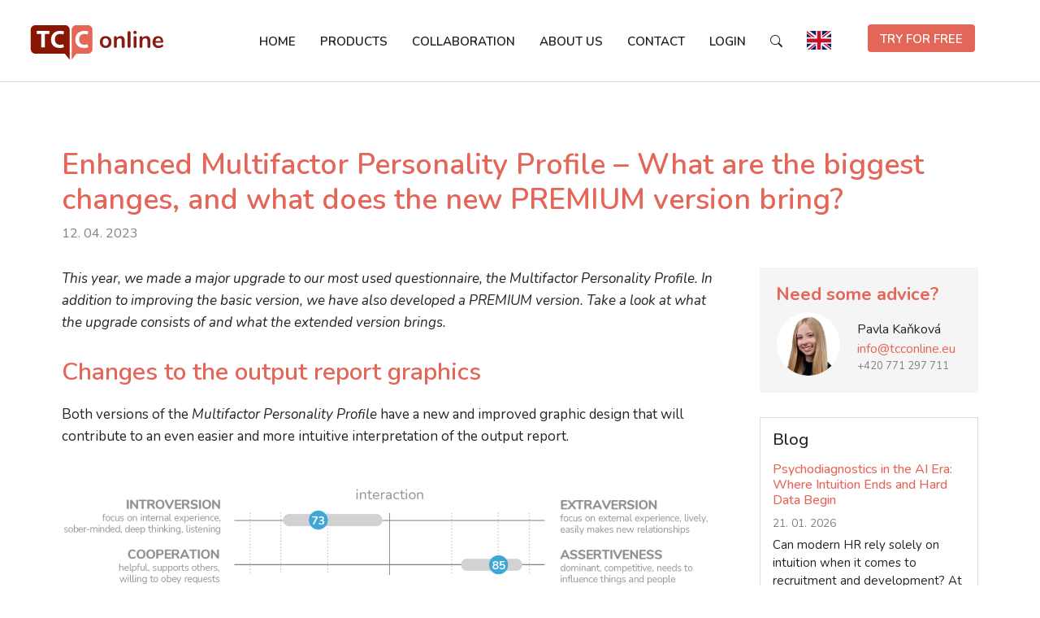

--- FILE ---
content_type: text/html; charset=UTF-8
request_url: https://www.tcconline.eu/blog/enhanced-multifactor-personality-profile-what-are-the-biggest-changes-and-what-does-the-new-premium-version-bring/
body_size: 14144
content:
<!DOCTYPE html>
<html lang="cs">
<head><style>img.lazy{min-height:1px}</style><link href="https://www.tcconline.eu/wp-content/plugins/w3-total-cache/pub/js/lazyload.min.js" as="script">

    <!-- Google Tag Manager -->
    <script>(function(w,d,s,l,i){w[l]=w[l]||[];w[l].push({'gtm.start':
                new Date().getTime(),event:'gtm.js'});var f=d.getElementsByTagName(s)[0],
            j=d.createElement(s),dl=l!='dataLayer'?'&l='+l:'';j.async=true;j.src=
            'https://www.googletagmanager.com/gtm.js?id='+i+dl;f.parentNode.insertBefore(j,f);
        })(window,document,'script','dataLayer','GTM-5KB6GQQT');</script>
    <!-- End Google Tag Manager -->

<meta name="viewport" content="width=device-width, initial-scale=1">
<meta http-equiv="Content-Type" content="text/html; charset=UTF-8" />

	<title>Multifactor Personality Profile and it´s new PREMIUM version | TCC online</title>


<!-- wp_head -->
<meta name='robots' content='index, follow, max-image-preview:large, max-snippet:-1, max-video-preview:-1' />
	<style>img:is([sizes="auto" i], [sizes^="auto," i]) { contain-intrinsic-size: 3000px 1500px }</style>
	
	<!-- This site is optimized with the Yoast SEO plugin v26.2 - https://yoast.com/wordpress/plugins/seo/ -->
	<meta name="description" content="Both versions of the Multifactor Personality Profile have a new and improved graphic design. The PREMIUM version brings the personas, the team maps and tips for adaptation and effective learning." />
	<link rel="canonical" href="https://www.tcconline.eu/blog/enhanced-multifactor-personality-profile-what-are-the-biggest-changes-and-what-does-the-new-premium-version-bring/" />
	<meta property="og:locale" content="cs_CZ" />
	<meta property="og:type" content="article" />
	<meta property="og:title" content="Multifactor Personality Profile and it´s new PREMIUM version | TCC online" />
	<meta property="og:description" content="Both versions of the Multifactor Personality Profile have a new and improved graphic design. The PREMIUM version brings the personas, the team maps and tips for adaptation and effective learning." />
	<meta property="og:url" content="https://www.tcconline.eu/blog/enhanced-multifactor-personality-profile-what-are-the-biggest-changes-and-what-does-the-new-premium-version-bring/" />
	<meta property="og:site_name" content="TCC online" />
	<meta property="article:published_time" content="2023-04-12T10:07:13+00:00" />
	<meta property="article:modified_time" content="2023-08-14T08:14:42+00:00" />
	<meta property="og:image" content="https://www.tcconline.eu/wp-content/uploads/2023/04/MOP-PREMIUM_en.png" />
	<meta property="og:image:width" content="900" />
	<meta property="og:image:height" content="600" />
	<meta property="og:image:type" content="image/png" />
	<meta name="author" content="sukova@tcconline.cz" />
	<meta name="twitter:card" content="summary_large_image" />
	<meta name="twitter:label1" content="Napsal(a)" />
	<meta name="twitter:data1" content="sukova@tcconline.cz" />
	<meta name="twitter:label2" content="Odhadovaná doba čtení" />
	<meta name="twitter:data2" content="5 minut" />
	<!-- / Yoast SEO plugin. -->


<script type="text/javascript">
/* <![CDATA[ */
window._wpemojiSettings = {"baseUrl":"https:\/\/s.w.org\/images\/core\/emoji\/15.0.3\/72x72\/","ext":".png","svgUrl":"https:\/\/s.w.org\/images\/core\/emoji\/15.0.3\/svg\/","svgExt":".svg","source":{"concatemoji":"https:\/\/www.tcconline.eu\/wp-includes\/js\/wp-emoji-release.min.js?ver=6.7.4"}};
/*! This file is auto-generated */
!function(i,n){var o,s,e;function c(e){try{var t={supportTests:e,timestamp:(new Date).valueOf()};sessionStorage.setItem(o,JSON.stringify(t))}catch(e){}}function p(e,t,n){e.clearRect(0,0,e.canvas.width,e.canvas.height),e.fillText(t,0,0);var t=new Uint32Array(e.getImageData(0,0,e.canvas.width,e.canvas.height).data),r=(e.clearRect(0,0,e.canvas.width,e.canvas.height),e.fillText(n,0,0),new Uint32Array(e.getImageData(0,0,e.canvas.width,e.canvas.height).data));return t.every(function(e,t){return e===r[t]})}function u(e,t,n){switch(t){case"flag":return n(e,"\ud83c\udff3\ufe0f\u200d\u26a7\ufe0f","\ud83c\udff3\ufe0f\u200b\u26a7\ufe0f")?!1:!n(e,"\ud83c\uddfa\ud83c\uddf3","\ud83c\uddfa\u200b\ud83c\uddf3")&&!n(e,"\ud83c\udff4\udb40\udc67\udb40\udc62\udb40\udc65\udb40\udc6e\udb40\udc67\udb40\udc7f","\ud83c\udff4\u200b\udb40\udc67\u200b\udb40\udc62\u200b\udb40\udc65\u200b\udb40\udc6e\u200b\udb40\udc67\u200b\udb40\udc7f");case"emoji":return!n(e,"\ud83d\udc26\u200d\u2b1b","\ud83d\udc26\u200b\u2b1b")}return!1}function f(e,t,n){var r="undefined"!=typeof WorkerGlobalScope&&self instanceof WorkerGlobalScope?new OffscreenCanvas(300,150):i.createElement("canvas"),a=r.getContext("2d",{willReadFrequently:!0}),o=(a.textBaseline="top",a.font="600 32px Arial",{});return e.forEach(function(e){o[e]=t(a,e,n)}),o}function t(e){var t=i.createElement("script");t.src=e,t.defer=!0,i.head.appendChild(t)}"undefined"!=typeof Promise&&(o="wpEmojiSettingsSupports",s=["flag","emoji"],n.supports={everything:!0,everythingExceptFlag:!0},e=new Promise(function(e){i.addEventListener("DOMContentLoaded",e,{once:!0})}),new Promise(function(t){var n=function(){try{var e=JSON.parse(sessionStorage.getItem(o));if("object"==typeof e&&"number"==typeof e.timestamp&&(new Date).valueOf()<e.timestamp+604800&&"object"==typeof e.supportTests)return e.supportTests}catch(e){}return null}();if(!n){if("undefined"!=typeof Worker&&"undefined"!=typeof OffscreenCanvas&&"undefined"!=typeof URL&&URL.createObjectURL&&"undefined"!=typeof Blob)try{var e="postMessage("+f.toString()+"("+[JSON.stringify(s),u.toString(),p.toString()].join(",")+"));",r=new Blob([e],{type:"text/javascript"}),a=new Worker(URL.createObjectURL(r),{name:"wpTestEmojiSupports"});return void(a.onmessage=function(e){c(n=e.data),a.terminate(),t(n)})}catch(e){}c(n=f(s,u,p))}t(n)}).then(function(e){for(var t in e)n.supports[t]=e[t],n.supports.everything=n.supports.everything&&n.supports[t],"flag"!==t&&(n.supports.everythingExceptFlag=n.supports.everythingExceptFlag&&n.supports[t]);n.supports.everythingExceptFlag=n.supports.everythingExceptFlag&&!n.supports.flag,n.DOMReady=!1,n.readyCallback=function(){n.DOMReady=!0}}).then(function(){return e}).then(function(){var e;n.supports.everything||(n.readyCallback(),(e=n.source||{}).concatemoji?t(e.concatemoji):e.wpemoji&&e.twemoji&&(t(e.twemoji),t(e.wpemoji)))}))}((window,document),window._wpemojiSettings);
/* ]]> */
</script>
<style id='wp-emoji-styles-inline-css' type='text/css'>

	img.wp-smiley, img.emoji {
		display: inline !important;
		border: none !important;
		box-shadow: none !important;
		height: 1em !important;
		width: 1em !important;
		margin: 0 0.07em !important;
		vertical-align: -0.1em !important;
		background: none !important;
		padding: 0 !important;
	}
</style>
<link rel='stylesheet' id='wp-block-library-css' href='https://www.tcconline.eu/wp-includes/css/dist/block-library/style.min.css?ver=6.7.4' type='text/css' media='all' />
<link rel='stylesheet' id='tb-block-style-css-css' href='https://www.tcconline.eu/wp-content/plugins/timeline-blocks/dist/blocks.style.build.css?ver=1761564877' type='text/css' media='all' />
<link rel='stylesheet' id='tb-block-fontawesome-css' href='https://www.tcconline.eu/wp-content/plugins/timeline-blocks/dist/assets/fontawesome/css/all.css?ver=1761564877' type='text/css' media='all' />
<style id='classic-theme-styles-inline-css' type='text/css'>
/*! This file is auto-generated */
.wp-block-button__link{color:#fff;background-color:#32373c;border-radius:9999px;box-shadow:none;text-decoration:none;padding:calc(.667em + 2px) calc(1.333em + 2px);font-size:1.125em}.wp-block-file__button{background:#32373c;color:#fff;text-decoration:none}
</style>
<style id='global-styles-inline-css' type='text/css'>
:root{--wp--preset--aspect-ratio--square: 1;--wp--preset--aspect-ratio--4-3: 4/3;--wp--preset--aspect-ratio--3-4: 3/4;--wp--preset--aspect-ratio--3-2: 3/2;--wp--preset--aspect-ratio--2-3: 2/3;--wp--preset--aspect-ratio--16-9: 16/9;--wp--preset--aspect-ratio--9-16: 9/16;--wp--preset--color--black: #000000;--wp--preset--color--cyan-bluish-gray: #abb8c3;--wp--preset--color--white: #ffffff;--wp--preset--color--pale-pink: #f78da7;--wp--preset--color--vivid-red: #cf2e2e;--wp--preset--color--luminous-vivid-orange: #ff6900;--wp--preset--color--luminous-vivid-amber: #fcb900;--wp--preset--color--light-green-cyan: #7bdcb5;--wp--preset--color--vivid-green-cyan: #00d084;--wp--preset--color--pale-cyan-blue: #8ed1fc;--wp--preset--color--vivid-cyan-blue: #0693e3;--wp--preset--color--vivid-purple: #9b51e0;--wp--preset--gradient--vivid-cyan-blue-to-vivid-purple: linear-gradient(135deg,rgba(6,147,227,1) 0%,rgb(155,81,224) 100%);--wp--preset--gradient--light-green-cyan-to-vivid-green-cyan: linear-gradient(135deg,rgb(122,220,180) 0%,rgb(0,208,130) 100%);--wp--preset--gradient--luminous-vivid-amber-to-luminous-vivid-orange: linear-gradient(135deg,rgba(252,185,0,1) 0%,rgba(255,105,0,1) 100%);--wp--preset--gradient--luminous-vivid-orange-to-vivid-red: linear-gradient(135deg,rgba(255,105,0,1) 0%,rgb(207,46,46) 100%);--wp--preset--gradient--very-light-gray-to-cyan-bluish-gray: linear-gradient(135deg,rgb(238,238,238) 0%,rgb(169,184,195) 100%);--wp--preset--gradient--cool-to-warm-spectrum: linear-gradient(135deg,rgb(74,234,220) 0%,rgb(151,120,209) 20%,rgb(207,42,186) 40%,rgb(238,44,130) 60%,rgb(251,105,98) 80%,rgb(254,248,76) 100%);--wp--preset--gradient--blush-light-purple: linear-gradient(135deg,rgb(255,206,236) 0%,rgb(152,150,240) 100%);--wp--preset--gradient--blush-bordeaux: linear-gradient(135deg,rgb(254,205,165) 0%,rgb(254,45,45) 50%,rgb(107,0,62) 100%);--wp--preset--gradient--luminous-dusk: linear-gradient(135deg,rgb(255,203,112) 0%,rgb(199,81,192) 50%,rgb(65,88,208) 100%);--wp--preset--gradient--pale-ocean: linear-gradient(135deg,rgb(255,245,203) 0%,rgb(182,227,212) 50%,rgb(51,167,181) 100%);--wp--preset--gradient--electric-grass: linear-gradient(135deg,rgb(202,248,128) 0%,rgb(113,206,126) 100%);--wp--preset--gradient--midnight: linear-gradient(135deg,rgb(2,3,129) 0%,rgb(40,116,252) 100%);--wp--preset--font-size--small: 13px;--wp--preset--font-size--medium: 20px;--wp--preset--font-size--large: 36px;--wp--preset--font-size--x-large: 42px;--wp--preset--spacing--20: 0.44rem;--wp--preset--spacing--30: 0.67rem;--wp--preset--spacing--40: 1rem;--wp--preset--spacing--50: 1.5rem;--wp--preset--spacing--60: 2.25rem;--wp--preset--spacing--70: 3.38rem;--wp--preset--spacing--80: 5.06rem;--wp--preset--shadow--natural: 6px 6px 9px rgba(0, 0, 0, 0.2);--wp--preset--shadow--deep: 12px 12px 50px rgba(0, 0, 0, 0.4);--wp--preset--shadow--sharp: 6px 6px 0px rgba(0, 0, 0, 0.2);--wp--preset--shadow--outlined: 6px 6px 0px -3px rgba(255, 255, 255, 1), 6px 6px rgba(0, 0, 0, 1);--wp--preset--shadow--crisp: 6px 6px 0px rgba(0, 0, 0, 1);}:where(.is-layout-flex){gap: 0.5em;}:where(.is-layout-grid){gap: 0.5em;}body .is-layout-flex{display: flex;}.is-layout-flex{flex-wrap: wrap;align-items: center;}.is-layout-flex > :is(*, div){margin: 0;}body .is-layout-grid{display: grid;}.is-layout-grid > :is(*, div){margin: 0;}:where(.wp-block-columns.is-layout-flex){gap: 2em;}:where(.wp-block-columns.is-layout-grid){gap: 2em;}:where(.wp-block-post-template.is-layout-flex){gap: 1.25em;}:where(.wp-block-post-template.is-layout-grid){gap: 1.25em;}.has-black-color{color: var(--wp--preset--color--black) !important;}.has-cyan-bluish-gray-color{color: var(--wp--preset--color--cyan-bluish-gray) !important;}.has-white-color{color: var(--wp--preset--color--white) !important;}.has-pale-pink-color{color: var(--wp--preset--color--pale-pink) !important;}.has-vivid-red-color{color: var(--wp--preset--color--vivid-red) !important;}.has-luminous-vivid-orange-color{color: var(--wp--preset--color--luminous-vivid-orange) !important;}.has-luminous-vivid-amber-color{color: var(--wp--preset--color--luminous-vivid-amber) !important;}.has-light-green-cyan-color{color: var(--wp--preset--color--light-green-cyan) !important;}.has-vivid-green-cyan-color{color: var(--wp--preset--color--vivid-green-cyan) !important;}.has-pale-cyan-blue-color{color: var(--wp--preset--color--pale-cyan-blue) !important;}.has-vivid-cyan-blue-color{color: var(--wp--preset--color--vivid-cyan-blue) !important;}.has-vivid-purple-color{color: var(--wp--preset--color--vivid-purple) !important;}.has-black-background-color{background-color: var(--wp--preset--color--black) !important;}.has-cyan-bluish-gray-background-color{background-color: var(--wp--preset--color--cyan-bluish-gray) !important;}.has-white-background-color{background-color: var(--wp--preset--color--white) !important;}.has-pale-pink-background-color{background-color: var(--wp--preset--color--pale-pink) !important;}.has-vivid-red-background-color{background-color: var(--wp--preset--color--vivid-red) !important;}.has-luminous-vivid-orange-background-color{background-color: var(--wp--preset--color--luminous-vivid-orange) !important;}.has-luminous-vivid-amber-background-color{background-color: var(--wp--preset--color--luminous-vivid-amber) !important;}.has-light-green-cyan-background-color{background-color: var(--wp--preset--color--light-green-cyan) !important;}.has-vivid-green-cyan-background-color{background-color: var(--wp--preset--color--vivid-green-cyan) !important;}.has-pale-cyan-blue-background-color{background-color: var(--wp--preset--color--pale-cyan-blue) !important;}.has-vivid-cyan-blue-background-color{background-color: var(--wp--preset--color--vivid-cyan-blue) !important;}.has-vivid-purple-background-color{background-color: var(--wp--preset--color--vivid-purple) !important;}.has-black-border-color{border-color: var(--wp--preset--color--black) !important;}.has-cyan-bluish-gray-border-color{border-color: var(--wp--preset--color--cyan-bluish-gray) !important;}.has-white-border-color{border-color: var(--wp--preset--color--white) !important;}.has-pale-pink-border-color{border-color: var(--wp--preset--color--pale-pink) !important;}.has-vivid-red-border-color{border-color: var(--wp--preset--color--vivid-red) !important;}.has-luminous-vivid-orange-border-color{border-color: var(--wp--preset--color--luminous-vivid-orange) !important;}.has-luminous-vivid-amber-border-color{border-color: var(--wp--preset--color--luminous-vivid-amber) !important;}.has-light-green-cyan-border-color{border-color: var(--wp--preset--color--light-green-cyan) !important;}.has-vivid-green-cyan-border-color{border-color: var(--wp--preset--color--vivid-green-cyan) !important;}.has-pale-cyan-blue-border-color{border-color: var(--wp--preset--color--pale-cyan-blue) !important;}.has-vivid-cyan-blue-border-color{border-color: var(--wp--preset--color--vivid-cyan-blue) !important;}.has-vivid-purple-border-color{border-color: var(--wp--preset--color--vivid-purple) !important;}.has-vivid-cyan-blue-to-vivid-purple-gradient-background{background: var(--wp--preset--gradient--vivid-cyan-blue-to-vivid-purple) !important;}.has-light-green-cyan-to-vivid-green-cyan-gradient-background{background: var(--wp--preset--gradient--light-green-cyan-to-vivid-green-cyan) !important;}.has-luminous-vivid-amber-to-luminous-vivid-orange-gradient-background{background: var(--wp--preset--gradient--luminous-vivid-amber-to-luminous-vivid-orange) !important;}.has-luminous-vivid-orange-to-vivid-red-gradient-background{background: var(--wp--preset--gradient--luminous-vivid-orange-to-vivid-red) !important;}.has-very-light-gray-to-cyan-bluish-gray-gradient-background{background: var(--wp--preset--gradient--very-light-gray-to-cyan-bluish-gray) !important;}.has-cool-to-warm-spectrum-gradient-background{background: var(--wp--preset--gradient--cool-to-warm-spectrum) !important;}.has-blush-light-purple-gradient-background{background: var(--wp--preset--gradient--blush-light-purple) !important;}.has-blush-bordeaux-gradient-background{background: var(--wp--preset--gradient--blush-bordeaux) !important;}.has-luminous-dusk-gradient-background{background: var(--wp--preset--gradient--luminous-dusk) !important;}.has-pale-ocean-gradient-background{background: var(--wp--preset--gradient--pale-ocean) !important;}.has-electric-grass-gradient-background{background: var(--wp--preset--gradient--electric-grass) !important;}.has-midnight-gradient-background{background: var(--wp--preset--gradient--midnight) !important;}.has-small-font-size{font-size: var(--wp--preset--font-size--small) !important;}.has-medium-font-size{font-size: var(--wp--preset--font-size--medium) !important;}.has-large-font-size{font-size: var(--wp--preset--font-size--large) !important;}.has-x-large-font-size{font-size: var(--wp--preset--font-size--x-large) !important;}
:where(.wp-block-post-template.is-layout-flex){gap: 1.25em;}:where(.wp-block-post-template.is-layout-grid){gap: 1.25em;}
:where(.wp-block-columns.is-layout-flex){gap: 2em;}:where(.wp-block-columns.is-layout-grid){gap: 2em;}
:root :where(.wp-block-pullquote){font-size: 1.5em;line-height: 1.6;}
</style>
<link rel='stylesheet' id='contact-form-7-css' href='https://www.tcconline.eu/wp-content/plugins/contact-form-7/includes/css/styles.css?ver=6.1.2' type='text/css' media='all' />
<link rel='stylesheet' id='baguettebox-css-css' href='https://www.tcconline.eu/wp-content/plugins/gallery-block-lightbox/dist/baguetteBox.min.css?ver=1.12.0' type='text/css' media='all' />
<script type="text/javascript" src="https://www.tcconline.eu/wp-includes/js/jquery/jquery.min.js?ver=3.7.1" id="jquery-core-js"></script>
<script type="text/javascript" src="https://www.tcconline.eu/wp-includes/js/jquery/jquery-migrate.min.js?ver=3.4.1" id="jquery-migrate-js"></script>
<link rel="https://api.w.org/" href="https://www.tcconline.eu/wp-json/" /><link rel="alternate" title="JSON" type="application/json" href="https://www.tcconline.eu/wp-json/wp/v2/posts/20042" /><link rel="EditURI" type="application/rsd+xml" title="RSD" href="https://www.tcconline.eu/xmlrpc.php?rsd" />
<meta name="generator" content="WordPress 6.7.4" />
<link rel='shortlink' href='https://www.tcconline.eu/?p=20042' />
<link rel="alternate" title="oEmbed (JSON)" type="application/json+oembed" href="https://www.tcconline.eu/wp-json/oembed/1.0/embed?url=https%3A%2F%2Fwww.tcconline.eu%2Fblog%2Fenhanced-multifactor-personality-profile-what-are-the-biggest-changes-and-what-does-the-new-premium-version-bring%2F" />
<link rel="alternate" title="oEmbed (XML)" type="text/xml+oembed" href="https://www.tcconline.eu/wp-json/oembed/1.0/embed?url=https%3A%2F%2Fwww.tcconline.eu%2Fblog%2Fenhanced-multifactor-personality-profile-what-are-the-biggest-changes-and-what-does-the-new-premium-version-bring%2F&#038;format=xml" />

<!-- Schema & Structured Data For WP v1.51 - -->
<script type="application/ld+json" class="saswp-schema-markup-output">
[{"@context":"https:\/\/schema.org\/","@graph":[{"@context":"https:\/\/schema.org\/","@type":"SiteNavigationElement","@id":"https:\/\/www.tcconline.eu\/#home","name":"Home","url":"https:\/\/www.tcconline.eu"},{"@context":"https:\/\/schema.org\/","@type":"SiteNavigationElement","@id":"https:\/\/www.tcconline.eu\/#psychodiagnostics","name":"Psychodiagnostics","url":"https:\/\/www.tcconline.eu\/products\/psychodiagnostics\/"},{"@context":"https:\/\/schema.org\/","@type":"SiteNavigationElement","@id":"https:\/\/www.tcconline.eu\/#job-matching","name":"Job Matching","url":"https:\/\/www.tcconline.eu\/products\/job-matching\/"},{"@context":"https:\/\/schema.org\/","@type":"SiteNavigationElement","@id":"https:\/\/www.tcconline.eu\/#expert-job-matching","name":"Expert Job Matching","url":"https:\/\/www.tcconline.eu\/product\/expert-job-matching\/"},{"@context":"https:\/\/schema.org\/","@type":"SiteNavigationElement","@id":"https:\/\/www.tcconline.eu\/#success-factor-index","name":"Success Factor Index","url":"https:\/\/www.tcconline.eu\/product\/success-factor-index\/"},{"@context":"https:\/\/schema.org\/","@type":"SiteNavigationElement","@id":"https:\/\/www.tcconline.eu\/#360-feedback","name":"360\u00b0 Feedback","url":"https:\/\/www.tcconline.eu\/products\/360-feedback\/"},{"@context":"https:\/\/schema.org\/","@type":"SiteNavigationElement","@id":"https:\/\/www.tcconline.eu\/#classic-360-feedback","name":"Classic 360\u00b0 Feedback","url":"https:\/\/www.tcconline.eu\/product\/classic-360-feedback\/"},{"@context":"https:\/\/schema.org\/","@type":"SiteNavigationElement","@id":"https:\/\/www.tcconline.eu\/#360-feedback-emotional-intelligence","name":"360\u00b0 Feedback \u2013 Emotional Intelligence","url":"https:\/\/www.tcconline.eu\/product\/360-feedback-emotional-intelligence\/"},{"@context":"https:\/\/schema.org\/","@type":"SiteNavigationElement","@id":"https:\/\/www.tcconline.eu\/#multifeedback","name":"Multifeedback","url":"https:\/\/www.tcconline.eu\/product\/multifeedback\/"},{"@context":"https:\/\/schema.org\/","@type":"SiteNavigationElement","@id":"https:\/\/www.tcconline.eu\/#perfeed","name":"Perfeed","url":"https:\/\/www.tcconline.eu\/products\/perfeed\/"},{"@context":"https:\/\/schema.org\/","@type":"SiteNavigationElement","@id":"https:\/\/www.tcconline.eu\/#employee-survey","name":"Employee Survey","url":"https:\/\/www.tcconline.eu\/products\/employee-survey\/"},{"@context":"https:\/\/schema.org\/","@type":"SiteNavigationElement","@id":"https:\/\/www.tcconline.eu\/#hr-analyses","name":"HR Analyses","url":"https:\/\/www.tcconline.eu\/products\/hr-analyses\/"},{"@context":"https:\/\/schema.org\/","@type":"SiteNavigationElement","@id":"https:\/\/www.tcconline.eu\/#how-it-works","name":"How it works","url":"https:\/\/www.tcconline.eu\/how-it-works\/"},{"@context":"https:\/\/schema.org\/","@type":"SiteNavigationElement","@id":"https:\/\/www.tcconline.eu\/#case-studies","name":"Case studies","url":"https:\/\/www.tcconline.eu\/case-studies\/"},{"@context":"https:\/\/schema.org\/","@type":"SiteNavigationElement","@id":"https:\/\/www.tcconline.eu\/#price-list","name":"Price list","url":"https:\/\/www.tcconline.eu\/pricelist\/"},{"@context":"https:\/\/schema.org\/","@type":"SiteNavigationElement","@id":"https:\/\/www.tcconline.eu\/#collaboration","name":"Collaboration","url":"https:\/\/www.tcconline.eu\/partner\/"},{"@context":"https:\/\/schema.org\/","@type":"SiteNavigationElement","@id":"https:\/\/www.tcconline.eu\/#hr-tools-for-managers","name":"HR tools for managers","url":"https:\/\/www.tcconline.eu\/client\/manager\/"},{"@context":"https:\/\/schema.org\/","@type":"SiteNavigationElement","@id":"https:\/\/www.tcconline.eu\/#hr-tools-for-hr-managers","name":"HR tools for HR managers","url":"https:\/\/www.tcconline.eu\/client\/hr-manager\/"},{"@context":"https:\/\/schema.org\/","@type":"SiteNavigationElement","@id":"https:\/\/www.tcconline.eu\/#tools-for-recruitment-agencies","name":"Tools for recruitment agencies","url":"https:\/\/www.tcconline.eu\/client\/recruitment-agency\/"},{"@context":"https:\/\/schema.org\/","@type":"SiteNavigationElement","@id":"https:\/\/www.tcconline.eu\/#hr-tools-for-suppliers-of-ats-systems-hr-systems-and-platforms","name":"HR tools for suppliers of ATS systems, HR systems and platforms","url":"https:\/\/www.tcconline.eu\/client\/hr-systems-supplier\/"},{"@context":"https:\/\/schema.org\/","@type":"SiteNavigationElement","@id":"https:\/\/www.tcconline.eu\/#hr-tools-for-consultancies-and-coaches","name":"HR tools for consultancies and coaches","url":"https:\/\/www.tcconline.eu\/client\/consultancy-coach\/"},{"@context":"https:\/\/schema.org\/","@type":"SiteNavigationElement","@id":"https:\/\/www.tcconline.eu\/#individuals","name":"Individuals","url":"https:\/\/www.tcconline.eu\/client\/individual\/"},{"@context":"https:\/\/schema.org\/","@type":"SiteNavigationElement","@id":"https:\/\/www.tcconline.eu\/#become-a-partner","name":"Become a partner","url":"https:\/\/www.tcconline.eu\/become-a-partner\/"},{"@context":"https:\/\/schema.org\/","@type":"SiteNavigationElement","@id":"https:\/\/www.tcconline.eu\/#about-us","name":"About us","url":"https:\/\/www.tcconline.eu\/who-we-are\/"},{"@context":"https:\/\/schema.org\/","@type":"SiteNavigationElement","@id":"https:\/\/www.tcconline.eu\/#who-we-are","name":"Who we are","url":"https:\/\/www.tcconline.eu\/who-we-are\/"},{"@context":"https:\/\/schema.org\/","@type":"SiteNavigationElement","@id":"https:\/\/www.tcconline.eu\/#our-team","name":"Our team","url":"https:\/\/www.tcconline.eu\/our-team\/"},{"@context":"https:\/\/schema.org\/","@type":"SiteNavigationElement","@id":"https:\/\/www.tcconline.eu\/#our-clients","name":"Our clients","url":"https:\/\/www.tcconline.eu\/our-clients\/"},{"@context":"https:\/\/schema.org\/","@type":"SiteNavigationElement","@id":"https:\/\/www.tcconline.eu\/#what-they-said-about-us","name":"What they said about us","url":"https:\/\/www.tcconline.eu\/what-they-said\/"},{"@context":"https:\/\/schema.org\/","@type":"SiteNavigationElement","@id":"https:\/\/www.tcconline.eu\/#blog","name":"Blog","url":"https:\/\/www.tcconline.eu\/category\/blog\/"},{"@context":"https:\/\/schema.org\/","@type":"SiteNavigationElement","@id":"https:\/\/www.tcconline.eu\/#contact","name":"Contact","url":"https:\/\/www.tcconline.eu\/contact\/"},{"@context":"https:\/\/schema.org\/","@type":"SiteNavigationElement","@id":"https:\/\/www.tcconline.eu\/#administrator","name":"Administrator","url":"https:\/\/admin.tcconline.eu\/"},{"@context":"https:\/\/schema.org\/","@type":"SiteNavigationElement","@id":"https:\/\/www.tcconline.eu\/#participant","name":"Participant","url":"https:\/\/survey.tcconline.eu\/"},{"@context":"https:\/\/schema.org\/","@type":"SiteNavigationElement","@id":"https:\/\/www.tcconline.eu\/#","name":"","url":"https:\/\/www.tcconline.eu\/"},{"@context":"https:\/\/schema.org\/","@type":"SiteNavigationElement","@id":"https:\/\/www.tcconline.eu\/#","name":"","url":"https:\/\/www.tcconline.eu\/"},{"@context":"https:\/\/schema.org\/","@type":"SiteNavigationElement","@id":"https:\/\/www.tcconline.eu\/#","name":"","url":"https:\/\/www.tcconline.cz"},{"@context":"https:\/\/schema.org\/","@type":"SiteNavigationElement","@id":"https:\/\/www.tcconline.eu\/#","name":"","url":"https:\/\/tcconline.sk"},{"@context":"https:\/\/schema.org\/","@type":"SiteNavigationElement","@id":"https:\/\/www.tcconline.eu\/#try-for-free","name":"TRY FOR FREE","url":"https:\/\/www.tcconline.eu\/try\/"}]}]
</script>

                    <style type="text/css" media="all" id="tb-style-frontend"></style>
                    <style id="uagb-style-conditional-extension">@media (min-width: 1025px){body .uag-hide-desktop.uagb-google-map__wrap,body .uag-hide-desktop{display:none !important}}@media (min-width: 768px) and (max-width: 1024px){body .uag-hide-tab.uagb-google-map__wrap,body .uag-hide-tab{display:none !important}}@media (max-width: 767px){body .uag-hide-mob.uagb-google-map__wrap,body .uag-hide-mob{display:none !important}}</style><style id="uagb-style-frontend-20042">.uag-blocks-common-selector{z-index:var(--z-index-desktop) !important}@media (max-width: 976px){.uag-blocks-common-selector{z-index:var(--z-index-tablet) !important}}@media (max-width: 767px){.uag-blocks-common-selector{z-index:var(--z-index-mobile) !important}}
</style><!-- end -->

<!-- favicon -->
<link rel="apple-touch-icon" sizes="180x180" href="/wp-content/themes/tcc/fav/apple-touch-icon.png">
<link rel="icon" type="image/png" sizes="32x32" href="/wp-content/themes/tcc/fav//favicon-32x32.png">
<link rel="icon" type="image/png" sizes="16x16" href="/wp-content/themes/tcc/fav//favicon-16x16.png">
<link rel="manifest" href="/wp-content/themes/tcc/fav//site.webmanifest">
<meta name="msapplication-TileColor" content="#da532c">
<meta name="theme-color" content="#ffffff">


<!--<link rel="preload" as="font" type="font/woff2" href="--><!--/fonts/nunito-sans-v15-latin-regular.woff2" crossorigin="crossorigin">-->
<!--<link rel="preload" as="font" type="font/woff2" href="--><!--/fonts/nunito-sans-v15-latin-700.woff2" crossorigin="crossorigin">-->




<!-- style -->
<link href="https://unpkg.com/aos@2.3.1/dist/aos.css" rel="stylesheet">
<link href="https://cdn.jsdelivr.net/npm/bootstrap@5.0.0-beta2/dist/css/bootstrap.min.css" rel="stylesheet" integrity="sha384-BmbxuPwQa2lc/FVzBcNJ7UAyJxM6wuqIj61tLrc4wSX0szH/Ev+nYRRuWlolflfl" crossorigin="anonymous">
<link rel="stylesheet" href="/wp-content/themes/tcc/style/style.css?1769770662" type="text/css" />


<!-- js -->
<script type="text/javascript" src="/wp-content/themes/tcc/js/classie.js" async></script>
<script type="text/javascript" src="/wp-content/themes/tcc/js/scroll.js" async></script>
<script type="text/javascript" src="/wp-content/themes/tcc/js/alert.js?v=1.0" async></script>


    <script type="text/javascript">
        !function(l,s){l.type="text/javascript";l.async=true;l.src=
            "https://"+"ct.l"+"eady.com/nilE5bcwejdB31i2/L"+".js";s=s[0];s.
        parentNode.insertBefore(l,s);}(document.createElement("script"),
            document.getElementsByTagName("script"));
    </script>

</head>


<body class="post-template-default single single-post postid-20042 single-format-standard">

<!-- Google Tag Manager (noscript) -->
<noscript><iframe src="https://www.googletagmanager.com/ns.html?id=GTM-5KB6GQQT"
                  height="0" width="0" style="display:none;visibility:hidden"></iframe></noscript>
<!-- End Google Tag Manager (noscript) -->







<div id="arrowTop"><i class="bi bi-arrow-up"></i></div>



<header id="top" class="light-header">

        <div class="logo">
            <a aria-label="TCC online" title="TCC online" alt="TCC online" href="https://www.tcconline.eu"> <img class="lazy" src="data:image/svg+xml,%3Csvg%20xmlns='http://www.w3.org/2000/svg'%20viewBox='0%200%201%201'%3E%3C/svg%3E" data-src="/wp-content/themes/tcc/img/logo.svg" alt="TCC online">            <div class="mini-logo"></div></a>
        </div>


    <div class="nav">
            <div class="menu-menu-container"><ul id="menu-menu" class="menu"><li id="menu-item-18264" class="menu-item menu-item-type-custom menu-item-object-custom menu-item-home menu-item-18264"><a href="https://www.tcconline.eu">Home</a></li>
<li id="menu-item-18272" class="level1 menu-item menu-item-type-custom menu-item-object-custom menu-item-has-children menu-item-18272"><a rel="987" href="#">Products</a>
<ul class="sub-menu">
	<li id="menu-item-19300" class="menu-item menu-item-type-post_type menu-item-object-product menu-item-19300"><a href="https://www.tcconline.eu/products/psychodiagnostics/">Psychodiagnostics</a></li>
	<li id="menu-item-19304" class="menu-item menu-item-type-post_type menu-item-object-product menu-item-has-children menu-item-19304"><a href="https://www.tcconline.eu/products/job-matching/">Job Matching</a>
	<ul class="sub-menu">
		<li id="menu-item-19314" class="sublink menu-item menu-item-type-post_type menu-item-object-varianta menu-item-19314"><a href="https://www.tcconline.eu/product/expert-job-matching/">Expert Job Matching</a></li>
		<li id="menu-item-19315" class="sublink menu-item menu-item-type-post_type menu-item-object-varianta menu-item-19315"><a href="https://www.tcconline.eu/product/success-factor-index/">Success Factor Index</a></li>
	</ul>
</li>
	<li id="menu-item-19299" class="menu-item menu-item-type-post_type menu-item-object-product menu-item-has-children menu-item-19299"><a href="https://www.tcconline.eu/products/360-feedback/">360° Feedback</a>
	<ul class="sub-menu">
		<li id="menu-item-19317" class="sublink menu-item menu-item-type-post_type menu-item-object-varianta menu-item-19317"><a href="https://www.tcconline.eu/product/classic-360-feedback/">Classic 360° Feedback</a></li>
		<li id="menu-item-19316" class="sublink menu-item menu-item-type-post_type menu-item-object-varianta menu-item-19316"><a href="https://www.tcconline.eu/product/360-feedback-emotional-intelligence/">360° Feedback – Emotional Intelligence</a></li>
		<li id="menu-item-19318" class="sublink menu-item menu-item-type-post_type menu-item-object-varianta menu-item-19318"><a href="https://www.tcconline.eu/product/multifeedback/">Multifeedback</a></li>
	</ul>
</li>
	<li id="menu-item-19302" class="menu-item menu-item-type-post_type menu-item-object-product menu-item-19302"><a href="https://www.tcconline.eu/products/perfeed/">Perfeed</a></li>
	<li id="menu-item-19303" class="menu-item menu-item-type-post_type menu-item-object-product menu-item-19303"><a href="https://www.tcconline.eu/products/employee-survey/">Employee Survey</a></li>
	<li id="menu-item-19301" class="menu-item menu-item-type-post_type menu-item-object-product menu-item-19301"><a href="https://www.tcconline.eu/products/hr-analyses/">HR Analyses</a></li>
	<li id="menu-item-19306" class="highlight menu-item menu-item-type-post_type menu-item-object-page menu-item-19306"><a href="https://www.tcconline.eu/how-it-works/">How it works</a></li>
	<li id="menu-item-19311" class="highlight menu-item menu-item-type-post_type menu-item-object-page menu-item-19311"><a href="https://www.tcconline.eu/case-studies/">Case studies</a></li>
	<li id="menu-item-20715" class="highlight menu-item menu-item-type-post_type menu-item-object-page menu-item-20715"><a href="https://www.tcconline.eu/pricelist/">Price list</a></li>
</ul>
</li>
<li id="menu-item-19305" class="level1 menu-item menu-item-type-post_type menu-item-object-page menu-item-has-children menu-item-19305"><a href="https://www.tcconline.eu/partner/">Collaboration</a>
<ul class="sub-menu">
	<li id="menu-item-18279" class="menu-item menu-item-type-post_type menu-item-object-group menu-item-18279"><a href="https://www.tcconline.eu/client/manager/">HR tools for managers</a></li>
	<li id="menu-item-18278" class="menu-item menu-item-type-post_type menu-item-object-group menu-item-18278"><a href="https://www.tcconline.eu/client/hr-manager/">HR tools for HR managers</a></li>
	<li id="menu-item-18277" class="menu-item menu-item-type-post_type menu-item-object-group menu-item-18277"><a href="https://www.tcconline.eu/client/recruitment-agency/">Tools for recruitment agencies</a></li>
	<li id="menu-item-18276" class="menu-item menu-item-type-post_type menu-item-object-group menu-item-18276"><a href="https://www.tcconline.eu/client/hr-systems-supplier/">HR tools for suppliers of ATS systems, HR systems and platforms</a></li>
	<li id="menu-item-18275" class="menu-item menu-item-type-post_type menu-item-object-group menu-item-18275"><a href="https://www.tcconline.eu/client/consultancy-coach/">HR tools for consultancies and coaches</a></li>
	<li id="menu-item-18274" class="menu-item menu-item-type-post_type menu-item-object-group menu-item-18274"><a href="https://www.tcconline.eu/client/individual/">Individuals</a></li>
	<li id="menu-item-19312" class="highlight menu-item menu-item-type-post_type menu-item-object-page menu-item-19312"><a href="https://www.tcconline.eu/become-a-partner/">Become a partner</a></li>
</ul>
</li>
<li id="menu-item-19298" class="level1 menu-item menu-item-type-post_type menu-item-object-page menu-item-has-children menu-item-19298"><a href="https://www.tcconline.eu/who-we-are/">About us</a>
<ul class="sub-menu">
	<li id="menu-item-18284" class="menu-item menu-item-type-post_type menu-item-object-page menu-item-18284"><a href="https://www.tcconline.eu/who-we-are/">Who we are</a></li>
	<li id="menu-item-19310" class="menu-item menu-item-type-post_type menu-item-object-page menu-item-19310"><a href="https://www.tcconline.eu/our-team/">Our team</a></li>
	<li id="menu-item-19308" class="menu-item menu-item-type-post_type menu-item-object-page menu-item-19308"><a href="https://www.tcconline.eu/our-clients/">Our clients</a></li>
	<li id="menu-item-19313" class="menu-item menu-item-type-post_type menu-item-object-page menu-item-19313"><a href="https://www.tcconline.eu/what-they-said/">What they said about us</a></li>
	<li id="menu-item-18273" class="menu-item menu-item-type-taxonomy menu-item-object-category current-post-ancestor current-menu-parent current-post-parent menu-item-18273"><a href="https://www.tcconline.eu/category/blog/">Blog</a></li>
</ul>
</li>
<li id="menu-item-19297" class="menu-item menu-item-type-post_type menu-item-object-page menu-item-19297"><a href="https://www.tcconline.eu/contact/">Contact</a></li>
<li id="menu-item-18265" class="level1 menu-item menu-item-type-custom menu-item-object-custom menu-item-has-children menu-item-18265"><a href="#">Login</a>
<ul class="sub-menu">
	<li id="menu-item-18270" class="menu-item menu-item-type-custom menu-item-object-custom menu-item-18270"><a href="https://admin.tcconline.eu/">Administrator</a></li>
	<li id="menu-item-18271" class="menu-item menu-item-type-custom menu-item-object-custom menu-item-18271"><a href="https://survey.tcconline.eu/">Participant</a></li>
</ul>
</li>
<li id="menu-item-18282" class="search-btn menu-item menu-item-type-custom menu-item-object-custom menu-item-18282"><a title="search-btn"><i class="bi bi-search"></i></a></li>
<li id="menu-item-18283" class="lang submenu-mini level1 menu-item menu-item-type-custom menu-item-object-custom menu-item-home menu-item-has-children menu-item-18283"><a href="https://www.tcconline.eu/"><img class="lazy" style="width: 30px; height: auto" src="data:image/svg+xml,%3Csvg%20xmlns='http://www.w3.org/2000/svg'%20viewBox='0%200%201%201'%3E%3C/svg%3E" data-src="/wp-content/themes/tcc/img/lang/lang_en.svg" alt="en"></a>
<ul class="sub-menu">
	<li id="menu-item-20098" class="menu-item menu-item-type-custom menu-item-object-custom menu-item-20098"><a href="https://www.tcconline.cz"><img class="lazy" style="width: 30px; height: auto" src="data:image/svg+xml,%3Csvg%20xmlns='http://www.w3.org/2000/svg'%20viewBox='0%200%201%201'%3E%3C/svg%3E" data-src="/wp-content/themes/tcc/img/lang/lang_cz.svg" alt="en"></a></li>
	<li id="menu-item-20099" class="menu-item menu-item-type-custom menu-item-object-custom menu-item-20099"><a href="https://tcconline.sk"><img class="lazy" style="width: 30px; height: auto" src="data:image/svg+xml,%3Csvg%20xmlns='http://www.w3.org/2000/svg'%20viewBox='0%200%201%201'%3E%3C/svg%3E" data-src="/wp-content/themes/tcc/img/lang/lang_sk.svg" alt="en"></a></li>
</ul>
</li>
<li id="menu-item-18281" class="btn-vyzkouset menu-item menu-item-type-custom menu-item-object-custom menu-item-18281"><a href="/try/">TRY FOR FREE</a></li>
</ul></div>    </div>



    

    <div id="search">
        <div class="search-box">
            <form method="get" class="" action="https://www.tcconline.eu">
                <fieldset>
                    <input type="text" id="search-input" value="" name="s" />
                    <button type="submit">Search</button>
                </fieldset>
            </form>
        </div>
    </div>

</header>



<div class="mob-header light-header">
    <div class="logo">
        <a aria-label="TCC online" title="TCC online" alt="TCC online" href="https://www.tcconline.eu"> <img class="lazy" src="data:image/svg+xml,%3Csvg%20xmlns='http://www.w3.org/2000/svg'%20viewBox='0%200%201%201'%3E%3C/svg%3E" data-src="/wp-content/themes/tcc/img/logo.svg" alt="TCC online"></a>
    </div>
    <div class="mob-nav-btn">
        <div>&equiv;</div>
    </div>

    <div class="mob-nav">
        <div class="menu-menu-container"><ul id="menu-menu-1" class="menu"><li class="menu-item menu-item-type-custom menu-item-object-custom menu-item-home menu-item-18264"><a href="https://www.tcconline.eu">Home</a></li>
<li class="level1 menu-item menu-item-type-custom menu-item-object-custom menu-item-has-children menu-item-18272"><a rel="987" href="#">Products</a>
<ul class="sub-menu">
	<li class="menu-item menu-item-type-post_type menu-item-object-product menu-item-19300"><a href="https://www.tcconline.eu/products/psychodiagnostics/">Psychodiagnostics</a></li>
	<li class="menu-item menu-item-type-post_type menu-item-object-product menu-item-has-children menu-item-19304"><a href="https://www.tcconline.eu/products/job-matching/">Job Matching</a>
	<ul class="sub-menu">
		<li class="sublink menu-item menu-item-type-post_type menu-item-object-varianta menu-item-19314"><a href="https://www.tcconline.eu/product/expert-job-matching/">Expert Job Matching</a></li>
		<li class="sublink menu-item menu-item-type-post_type menu-item-object-varianta menu-item-19315"><a href="https://www.tcconline.eu/product/success-factor-index/">Success Factor Index</a></li>
	</ul>
</li>
	<li class="menu-item menu-item-type-post_type menu-item-object-product menu-item-has-children menu-item-19299"><a href="https://www.tcconline.eu/products/360-feedback/">360° Feedback</a>
	<ul class="sub-menu">
		<li class="sublink menu-item menu-item-type-post_type menu-item-object-varianta menu-item-19317"><a href="https://www.tcconline.eu/product/classic-360-feedback/">Classic 360° Feedback</a></li>
		<li class="sublink menu-item menu-item-type-post_type menu-item-object-varianta menu-item-19316"><a href="https://www.tcconline.eu/product/360-feedback-emotional-intelligence/">360° Feedback – Emotional Intelligence</a></li>
		<li class="sublink menu-item menu-item-type-post_type menu-item-object-varianta menu-item-19318"><a href="https://www.tcconline.eu/product/multifeedback/">Multifeedback</a></li>
	</ul>
</li>
	<li class="menu-item menu-item-type-post_type menu-item-object-product menu-item-19302"><a href="https://www.tcconline.eu/products/perfeed/">Perfeed</a></li>
	<li class="menu-item menu-item-type-post_type menu-item-object-product menu-item-19303"><a href="https://www.tcconline.eu/products/employee-survey/">Employee Survey</a></li>
	<li class="menu-item menu-item-type-post_type menu-item-object-product menu-item-19301"><a href="https://www.tcconline.eu/products/hr-analyses/">HR Analyses</a></li>
	<li class="highlight menu-item menu-item-type-post_type menu-item-object-page menu-item-19306"><a href="https://www.tcconline.eu/how-it-works/">How it works</a></li>
	<li class="highlight menu-item menu-item-type-post_type menu-item-object-page menu-item-19311"><a href="https://www.tcconline.eu/case-studies/">Case studies</a></li>
	<li class="highlight menu-item menu-item-type-post_type menu-item-object-page menu-item-20715"><a href="https://www.tcconline.eu/pricelist/">Price list</a></li>
</ul>
</li>
<li class="level1 menu-item menu-item-type-post_type menu-item-object-page menu-item-has-children menu-item-19305"><a href="https://www.tcconline.eu/partner/">Collaboration</a>
<ul class="sub-menu">
	<li class="menu-item menu-item-type-post_type menu-item-object-group menu-item-18279"><a href="https://www.tcconline.eu/client/manager/">HR tools for managers</a></li>
	<li class="menu-item menu-item-type-post_type menu-item-object-group menu-item-18278"><a href="https://www.tcconline.eu/client/hr-manager/">HR tools for HR managers</a></li>
	<li class="menu-item menu-item-type-post_type menu-item-object-group menu-item-18277"><a href="https://www.tcconline.eu/client/recruitment-agency/">Tools for recruitment agencies</a></li>
	<li class="menu-item menu-item-type-post_type menu-item-object-group menu-item-18276"><a href="https://www.tcconline.eu/client/hr-systems-supplier/">HR tools for suppliers of ATS systems, HR systems and platforms</a></li>
	<li class="menu-item menu-item-type-post_type menu-item-object-group menu-item-18275"><a href="https://www.tcconline.eu/client/consultancy-coach/">HR tools for consultancies and coaches</a></li>
	<li class="menu-item menu-item-type-post_type menu-item-object-group menu-item-18274"><a href="https://www.tcconline.eu/client/individual/">Individuals</a></li>
	<li class="highlight menu-item menu-item-type-post_type menu-item-object-page menu-item-19312"><a href="https://www.tcconline.eu/become-a-partner/">Become a partner</a></li>
</ul>
</li>
<li class="level1 menu-item menu-item-type-post_type menu-item-object-page menu-item-has-children menu-item-19298"><a href="https://www.tcconline.eu/who-we-are/">About us</a>
<ul class="sub-menu">
	<li class="menu-item menu-item-type-post_type menu-item-object-page menu-item-18284"><a href="https://www.tcconline.eu/who-we-are/">Who we are</a></li>
	<li class="menu-item menu-item-type-post_type menu-item-object-page menu-item-19310"><a href="https://www.tcconline.eu/our-team/">Our team</a></li>
	<li class="menu-item menu-item-type-post_type menu-item-object-page menu-item-19308"><a href="https://www.tcconline.eu/our-clients/">Our clients</a></li>
	<li class="menu-item menu-item-type-post_type menu-item-object-page menu-item-19313"><a href="https://www.tcconline.eu/what-they-said/">What they said about us</a></li>
	<li class="menu-item menu-item-type-taxonomy menu-item-object-category current-post-ancestor current-menu-parent current-post-parent menu-item-18273"><a href="https://www.tcconline.eu/category/blog/">Blog</a></li>
</ul>
</li>
<li class="menu-item menu-item-type-post_type menu-item-object-page menu-item-19297"><a href="https://www.tcconline.eu/contact/">Contact</a></li>
<li class="level1 menu-item menu-item-type-custom menu-item-object-custom menu-item-has-children menu-item-18265"><a href="#">Login</a>
<ul class="sub-menu">
	<li class="menu-item menu-item-type-custom menu-item-object-custom menu-item-18270"><a href="https://admin.tcconline.eu/">Administrator</a></li>
	<li class="menu-item menu-item-type-custom menu-item-object-custom menu-item-18271"><a href="https://survey.tcconline.eu/">Participant</a></li>
</ul>
</li>
<li class="search-btn menu-item menu-item-type-custom menu-item-object-custom menu-item-18282"><a title="search-btn"><i class="bi bi-search"></i></a></li>
<li class="lang submenu-mini level1 menu-item menu-item-type-custom menu-item-object-custom menu-item-home menu-item-has-children menu-item-18283"><a href="https://www.tcconline.eu/"><img class="lazy" style="width: 30px; height: auto" src="data:image/svg+xml,%3Csvg%20xmlns='http://www.w3.org/2000/svg'%20viewBox='0%200%201%201'%3E%3C/svg%3E" data-src="/wp-content/themes/tcc/img/lang/lang_en.svg" alt="en"></a>
<ul class="sub-menu">
	<li class="menu-item menu-item-type-custom menu-item-object-custom menu-item-20098"><a href="https://www.tcconline.cz"><img class="lazy" style="width: 30px; height: auto" src="data:image/svg+xml,%3Csvg%20xmlns='http://www.w3.org/2000/svg'%20viewBox='0%200%201%201'%3E%3C/svg%3E" data-src="/wp-content/themes/tcc/img/lang/lang_cz.svg" alt="en"></a></li>
	<li class="menu-item menu-item-type-custom menu-item-object-custom menu-item-20099"><a href="https://tcconline.sk"><img class="lazy" style="width: 30px; height: auto" src="data:image/svg+xml,%3Csvg%20xmlns='http://www.w3.org/2000/svg'%20viewBox='0%200%201%201'%3E%3C/svg%3E" data-src="/wp-content/themes/tcc/img/lang/lang_sk.svg" alt="en"></a></li>
</ul>
</li>
<li class="btn-vyzkouset menu-item menu-item-type-custom menu-item-object-custom menu-item-18281"><a href="/try/">TRY FOR FREE</a></li>
</ul></div>    </div>


</div>



<script>

    jQuery(document).ready(function($) {

        $( ".search-btn" ).click(function() {
            $( "#search" ).toggle();
            $( "#search-input" ).focus();
        });

    });


    jQuery(document).ready(function($) {

    $( ".level1" ).click(function() {
        $(this).toggleClass("sipka-nahoru");
    });

    $( ".level1" ).children('a').click(function() {
       // alert('asd');
        $(this).removeAttr( "href" );
        $(this).parent().children('.sub-menu').toggleClass("zobrazit");



    });

    $( ".mob-nav-btn" ).click(function() {
        $( ".mob-nav" ).toggle("fast");
    });

    $(document).ready(function(){
        $('.dropdown-toggle').dropdown()
    });

    });


</script>


<div class="article-single">


    <div class="container">



        <div class="article-top">
            <h1>Enhanced Multifactor Personality Profile – What are the biggest changes, and what does the new PREMIUM version bring?</h1>
            <p class="date">12. 04. 2023</p>
        </div>


        <div class="layout-9-3">

                <div class="content">
                    
<p><em>This year, we made a major upgrade to our most used questionnaire, the Multifactor Personality Profile. In addition to improving the basic version, we have also developed a PREMIUM version. Take a look at what the upgrade consists of and what the extended version brings.</em></p>



<h2 class="wp-block-heading">Changes to the output report graphics</h2>



<p>Both versions of the <em>Multifactor Personality Profile</em> have a new and improved graphic design that will contribute to an even easier and more intuitive interpretation of the output report.</p>


<div class="wp-block-image">
<figure class="aligncenter size-full is-resized"><img fetchpriority="high" decoding="async" src="data:image/svg+xml,%3Csvg%20xmlns='http://www.w3.org/2000/svg'%20viewBox='0%200%20845%20755'%3E%3C/svg%3E" data-src="https://www.tcconline.eu/wp-content/uploads/2023/04/mop_graf1_en.png" alt="Multifactor Personality Profile – TCC online – more intuitive interpretation of the output report" class="wp-image-20047 lazy" width="845" height="755" data-srcset="https://www.tcconline.eu/wp-content/uploads/2023/04/mop_graf1_en.png 1690w, https://www.tcconline.eu/wp-content/uploads/2023/04/mop_graf1_en-300x268.png 300w, https://www.tcconline.eu/wp-content/uploads/2023/04/mop_graf1_en-768x686.png 768w, https://www.tcconline.eu/wp-content/uploads/2023/04/mop_graf1_en-1536x1372.png 1536w" data-sizes="(max-width: 845px) 100vw, 845px" /></figure></div>


<h2 class="wp-block-heading">Showing the variance of responses on all scales</h2>



<p>For each scale, we now also display the variance of the responses. The variance helps to illustrate whether, on a bipolar scale, respondents have chosen equally distinct and consistent answers across items. It also helps to identify whether they have chosen answers from “either side,” indicating a “compromise” between the two poles. The scatter of responses is represented by the light grey bar in the graphs.</p>



<h2 class="wp-block-heading">New scale names related to Perceiving the World Around You</h2>



<p>To make the personality questionnaire even more intuitive, we have renamed the 4 scales in the <em>Perceiving the World Around You</em> section.</p>



<p>The<em> Senses</em> scale is now called<em> Details</em>. People who score high on this scale are detail, fact, and structure-oriented and tend to be practical. On the other opposite pole are people who are more whole-oriented, future-focused, and have a detached outlook. The scale is newly labeled <em>Whole</em> instead of the original name,<em> Intuition</em>.</p>



<p>The bipolar scale of <em>Risk–Opportunity</em> has now replaced the original label of <em>Prudence-Confidence</em>. The Risk-Opportunities scale then measures the degree of risk consideration in relation to the external world on the one hand or the degree of optimistic ambition and opportunity orientation on the other.</p>


<div class="wp-block-image">
<figure class="aligncenter size-full"><img decoding="async" width="1690" height="299" src="data:image/svg+xml,%3Csvg%20xmlns='http://www.w3.org/2000/svg'%20viewBox='0%200%201690%20299'%3E%3C/svg%3E" data-src="https://www.tcconline.eu/wp-content/uploads/2023/04/perception_en.png" alt="Multifactor Personality Profile – TCC online – For each scale, we now also display the variance of the responses." class="wp-image-20048 lazy" data-srcset="https://www.tcconline.eu/wp-content/uploads/2023/04/perception_en.png 1690w, https://www.tcconline.eu/wp-content/uploads/2023/04/perception_en-300x53.png 300w, https://www.tcconline.eu/wp-content/uploads/2023/04/perception_en-768x136.png 768w, https://www.tcconline.eu/wp-content/uploads/2023/04/perception_en-1536x272.png 1536w" data-sizes="(max-width: 1690px) 100vw, 1690px" /></figure></div>


<h2 class="wp-block-heading">What does the PREMIUM version bring?</h2>



<h2 class="wp-block-heading">Each person is characterized in the outputs by personas</h2>



<p>Thanks to the personas, the PREMIUM version simplifies the work with the outputs directly by the participants and helps them to fix key information. We’ve tried to avoid gross oversimplifications such as “red, yellow, blue, and green people.” At the same time, we’ve tried to make it easier for laypeople who lack time or reason to study the theory behind the questionnaire but need to be able to grasp their outputs quickly and practically. These “personas” allow for a playful and positive naming of what is most characteristic of a person.</p>


<div class="wp-block-image">
<figure class="aligncenter size-full is-resized"><img decoding="async" src="data:image/svg+xml,%3Csvg%20xmlns='http://www.w3.org/2000/svg'%20viewBox='0%200%20478%20478'%3E%3C/svg%3E" data-src="https://www.tcconline.eu/wp-content/uploads/2023/04/mop_graf2_en.png" alt="Multifactor Personality Profile – TCC online – Each person is characterized in the outputs by personas." class="wp-image-20050 lazy" width="478" height="478" data-srcset="https://www.tcconline.eu/wp-content/uploads/2023/04/mop_graf2_en.png 955w, https://www.tcconline.eu/wp-content/uploads/2023/04/mop_graf2_en-300x300.png 300w, https://www.tcconline.eu/wp-content/uploads/2023/04/mop_graf2_en-150x150.png 150w, https://www.tcconline.eu/wp-content/uploads/2023/04/mop_graf2_en-768x768.png 768w, https://www.tcconline.eu/wp-content/uploads/2023/04/mop_graf2_en-100x100.png 100w, https://www.tcconline.eu/wp-content/uploads/2023/04/mop_graf2_en-200x200.png 200w, https://www.tcconline.eu/wp-content/uploads/2023/04/mop_graf2_en-450x450.png 450w, https://www.tcconline.eu/wp-content/uploads/2023/04/mop_graf2_en-180x180.png 180w, https://www.tcconline.eu/wp-content/uploads/2023/04/mop_graf2_en-600x600.png 600w" data-sizes="(max-width: 478px) 100vw, 478px" /></figure></div>


<p>Let’s say, for example, that the basic output suggests that someone is a typical combination of assertiveness and extraversion. The persona environment in the PREMIUM version indicates that the person profiles oneself as a “natural leader.” There are 36 personas; the four most important personas always characterize each person.</p>



<h2 class="wp-block-heading">Outcomes also include personality-based assumptions for team roles and management style</h2>



<p>In the PREMIUM version, the assumed management style resulting from the personality setting is now also displayed, as well as the team roles likely to “fit” us best in the team. For example, if someone is a personality “perfectionist,” their natural (authentic) managerial style is likely to be similar in some ways. We already know that management style can be changed and trained, but personality settings no longer change dramatically. So, suppose you are interested in whether a person&#8217;s management style or team roles differ from their personality preferences. In that case, we recommend using the correlation with the other questionnaires <a href="/questionnaires-tests/managerial-style-quick/" target="_blank" rel="noreferrer noopener">Managerial Style</a> and <a href="/questionnaires-tests/team-roles/" target="_blank" rel="noreferrer noopener">Team Roles</a>.</p>



<h2 class="wp-block-heading">Tips for adaptation and effective learning</h2>



<p>Another innovation of the PREMIUM version is the tips and recommendations on effectively supporting your development with adequate developmental activities, specifically regarding personality traits. We are thus in line with the trend of using the Multifactor Personality Profile for development, whether in the context of onboarding or as a tool for personalized and motivating development of experienced key people.</p>



<h2 class="wp-block-heading">Changes in team outputs</h2>



<p>The big upgrade of the Multifactor Personality Profile is not only about the individual output reports; you will also find new features in the team outputs, which are available for free with the questionnaire. You can read about the main changes in the team outputs in the article “Multifactor Personality Profile – Improved Team Outputs”.</p>



<p>You can look at the sample output report of the <a href="/wp-content/uploads/files/sample_report_en_MOP.pdf" target="_blank" rel="noreferrer noopener">Multifactor Personality Profile in the basic</a> and <a href="/wp-content/uploads/files/sample_report_en_MOP_PREMIUM.pdf" target="_blank" rel="noreferrer noopener">PREMIUM </a>versions.</p>



<p>For more information about the Multifactor Personality Profile, contact us at <a href="mailto:info@tcconline.eu" target="_blank" rel="noreferrer noopener">info@tcconline.eu</a>.</p>
                </div>


            <div class="side">
    <div class="sticky-side">

    <div class="cta-side">
        <h3>Need some advice?</h3>
        <div class="contact">
            <div class="pic">
                <img class="lazy" src="data:image/svg+xml,%3Csvg%20xmlns='http://www.w3.org/2000/svg'%20viewBox='0%200%201%201'%3E%3C/svg%3E" data-src="/wp-content/uploads/2023/09/Pavla-Kankova-3.png" alt="">
            </div>
            <div class="text">
                <p class="jmeno">Pavla Kaňková</p>
                <p class="email"><a href="mailto:info@tcconline.eu">info@tcconline.eu</a></p>
                <p class="phone">+420 771 297 711</p>
            </div>
        </div>
    </div>




    <div class="news-side">
        <h2>Blog</h2>
        

                <div class="article-mini">
    <div class="text">
        <h3><a href="https://www.tcconline.eu/homepage/psychodiagnostics-ai-recruitment-hr-science/">Psychodiagnostics in the AI Era: Where Intuition Ends and Hard Data Begin</a></h3>
        <p class="date">21. 01. 2026</p>
        <p class="perex">Can modern HR rely solely on intuition when it comes to recruitment and development? At a time when candidates use generative artificial...</p>
    </div>
</div>
            

                <div class="article-mini">
    <div class="text">
        <h3><a href="https://www.tcconline.eu/homepage/pf-2026/">PF 2026</a></h3>
        <p class="date">18. 12. 2025</p>
        <p class="perex">Meaningful Growth Thank you for creating an environment with us where care, development, and&nbsp;sustainability are not just words, but...</p>
    </div>
</div>
                                
    </div>


    </div>



</div>

        </div>
    </div>
</div>









<div class="cta">
    <div class="container">
        <h2><span class="text">Have you made it this far? Then you only have 2 options:</span>
            <span class="btns">
            <a class="btn-cta-full" href="/try/">TRY OUR TOOLS</a>
            <a class="btn-cta-border" href="/contact/">CONTACT US</a></h2>
        </span>
    </div>
</div>

<div class="footer">
    <div class="container">
        <div class="columns-4">

            <div class="column">
                <h2>Products</h2>
                <div class="menu-pata-produkty-container"><ul id="menu-pata-produkty" class="menu"><li id="menu-item-19290" class="menu-item menu-item-type-post_type menu-item-object-product menu-item-19290"><a href="https://www.tcconline.eu/products/psychodiagnostics/">Psychodiagnostics</a></li>
<li id="menu-item-19289" class="menu-item menu-item-type-post_type menu-item-object-product menu-item-19289"><a href="https://www.tcconline.eu/products/360-feedback/">360° Feedback</a></li>
<li id="menu-item-19288" class="menu-item menu-item-type-post_type menu-item-object-product menu-item-19288"><a href="https://www.tcconline.eu/products/job-matching/">Job Matching</a></li>
<li id="menu-item-19287" class="menu-item menu-item-type-post_type menu-item-object-product menu-item-19287"><a href="https://www.tcconline.eu/products/employee-survey/">Employee Survey</a></li>
<li id="menu-item-19286" class="menu-item menu-item-type-post_type menu-item-object-product menu-item-19286"><a href="https://www.tcconline.eu/products/perfeed/">Perfeed</a></li>
<li id="menu-item-19285" class="menu-item menu-item-type-post_type menu-item-object-product menu-item-19285"><a href="https://www.tcconline.eu/products/hr-analyses/">HR Analyses</a></li>
</ul></div>            </div>

            <div class="column">
                <h2>TCC online</h2>
                <div class="menu-pata-tcc-container"><ul id="menu-pata-tcc" class="menu"><li id="menu-item-19291" class="menu-item menu-item-type-post_type menu-item-object-page menu-item-19291"><a href="https://www.tcconline.eu/who-we-are/">Who we are</a></li>
<li id="menu-item-19293" class="menu-item menu-item-type-post_type menu-item-object-page menu-item-19293"><a href="https://www.tcconline.eu/try/">Try for free</a></li>
<li id="menu-item-19294" class="menu-item menu-item-type-post_type menu-item-object-page menu-item-19294"><a href="https://www.tcconline.eu/our-clients/">Our clients</a></li>
<li id="menu-item-19296" class="menu-item menu-item-type-post_type menu-item-object-page menu-item-19296"><a href="https://www.tcconline.eu/sitemap/">Sitemap</a></li>
</ul></div>            </div>

            <div class="column">
                <h2>Follow us</h2>
                <div class="menu-pata-sledujte-container"><ul id="menu-pata-sledujte" class="menu"><li id="menu-item-18269" class="menu-item menu-item-type-taxonomy menu-item-object-category current-post-ancestor current-menu-parent current-post-parent menu-item-18269"><a href="https://www.tcconline.eu/category/blog/">Blog</a></li>
</ul></div>
                <div class="socky">
                    <a class="icon-soc icon-fb" aria-label="facebook" title="facebook" target="_blank" href="https://www.facebook.com/tcconlineinternational" alt="facebook"><i class="bi bi-facebook"></i></a>
                    <a class="icon-soc icon-in" aria-label="linkendin" title="linkendin" target="_blank" target="_blank" href="https://www.linkedin.com/company/tcc-online-international/" alt="linkedin"><i class="bi bi-linkedin"></i></a>

                </div>

            </div>

            <div class="column pata-kontakt">
                <div class="chw-widget"><div class="hlavni">
<p class="kontakt-big"><i class="bi bi-envelope"></i> <a href="mailto:info@tcconline.eu">info@tcconline.eu</a></p>
<p class="kontakt-big"><i class="bi bi-telephone-fill"></i> +420 771 297 711</p>
</div></div><div class="chw-widget">
<p>TCC online s.r.o.</p>
</div><div class="chw-widget">
<p>Vlkova 46, 130 00, Prague 3</p>
</div><div class="chw-widget">
<p>Czech Republic<br></p>
</div><div class="chw-widget">
<ul class="wp-block-list">
<li><a rel="noreferrer noopener" href="https://www.tcconline.eu" target="_blank">www.tcconline.eu</a></li>



<li><a href="https://tcconline.cz">www.tcconline.cz</a></li>



<li><a rel="noreferrer noopener" href="https://www.tcconline.sk/" data-type="URL" data-id="https://www.tcconline.sk/" target="_blank">www.tcconline.sk</a></li>



<li><a href="http://www.hiretheright.com" data-type="URL" data-id="www.hiretheright.com" target="_blank" rel="noreferrer noopener">www.hiretheright.com</a></li>



<li><a href="http://www.empfeed.com" data-type="URL" data-id="www.empfeed.com" target="_blank" rel="noreferrer noopener">www.empfeed.com</a></li>
</ul>
</div>            </div>

        </div>

    </div>
</div>

<div class="tiraz">
    <div class="container">
        <div class="row">
            <div class="col-md-6"><p>&copy; 2026 All rights reserved. TCC online s.r.o.</p></div>
            <div class="col-md-6"><a href="https://mevia.cz"><img class="logo lazy" src="data:image/svg+xml,%3Csvg%20xmlns='http://www.w3.org/2000/svg'%20viewBox='0%200%201%201'%3E%3C/svg%3E" data-src="/wp-content/themes/tcc/img/mevia.svg" alt="mevia"></a></div>
        </div>
    </div>
</div>



<script type="text/javascript" src="https://www.tcconline.eu/wp-includes/js/dist/hooks.min.js?ver=4d63a3d491d11ffd8ac6" id="wp-hooks-js"></script>
<script type="text/javascript" src="https://www.tcconline.eu/wp-includes/js/dist/i18n.min.js?ver=5e580eb46a90c2b997e6" id="wp-i18n-js"></script>
<script type="text/javascript" id="wp-i18n-js-after">
/* <![CDATA[ */
wp.i18n.setLocaleData( { 'text direction\u0004ltr': [ 'ltr' ] } );
wp.i18n.setLocaleData( { 'text direction\u0004ltr': [ 'ltr' ] } );
/* ]]> */
</script>
<script type="text/javascript" src="https://www.tcconline.eu/wp-content/plugins/contact-form-7/includes/swv/js/index.js?ver=6.1.2" id="swv-js"></script>
<script type="text/javascript" id="contact-form-7-js-translations">
/* <![CDATA[ */
( function( domain, translations ) {
	var localeData = translations.locale_data[ domain ] || translations.locale_data.messages;
	localeData[""].domain = domain;
	wp.i18n.setLocaleData( localeData, domain );
} )( "contact-form-7", {"translation-revision-date":"2023-10-09 09:06:37+0000","generator":"GlotPress\/4.0.1","domain":"messages","locale_data":{"messages":{"":{"domain":"messages","plural-forms":"nplurals=3; plural=(n == 1) ? 0 : ((n >= 2 && n <= 4) ? 1 : 2);","lang":"cs_CZ"},"Error:":["Chyba:"]}},"comment":{"reference":"includes\/js\/index.js"}} );
/* ]]> */
</script>
<script type="text/javascript" id="contact-form-7-js-before">
/* <![CDATA[ */
var wpcf7 = {
    "api": {
        "root": "https:\/\/www.tcconline.eu\/wp-json\/",
        "namespace": "contact-form-7\/v1"
    },
    "cached": 1
};
/* ]]> */
</script>
<script type="text/javascript" src="https://www.tcconline.eu/wp-content/plugins/contact-form-7/includes/js/index.js?ver=6.1.2" id="contact-form-7-js"></script>
<script type="text/javascript" src="https://www.tcconline.eu/wp-content/plugins/gallery-block-lightbox/dist/baguetteBox.min.js?ver=1.12.0" id="baguettebox-js"></script>
<script type="text/javascript" id="baguettebox-js-after">
/* <![CDATA[ */
window.addEventListener('load', function() {baguetteBox.run('.wp-block-gallery,:not(.wp-block-gallery)>.wp-block-image,.wp-block-media-text__media,.gallery,.wp-block-coblocks-gallery-masonry,.wp-block-coblocks-gallery-stacked,.wp-block-coblocks-gallery-collage,.wp-block-coblocks-gallery-offset,.wp-block-coblocks-gallery-stacked,.mgl-gallery,.gb-block-image',{captions:function(t){var e=t.parentElement.classList.contains("wp-block-image")||t.parentElement.classList.contains("wp-block-media-text__media")?t.parentElement.querySelector("figcaption"):t.parentElement.parentElement.querySelector("figcaption,dd");return!!e&&e.innerHTML},filter:/.+\.(gif|jpe?g|png|webp|svg|avif|heif|heic|tif?f|)($|\?)/i,ignoreClass:'no-lightbox',animation:'slideIn'});});
/* ]]> */
</script>

<script>window.w3tc_lazyload=1,window.lazyLoadOptions={elements_selector:".lazy",callback_loaded:function(t){var e;try{e=new CustomEvent("w3tc_lazyload_loaded",{detail:{e:t}})}catch(a){(e=document.createEvent("CustomEvent")).initCustomEvent("w3tc_lazyload_loaded",!1,!1,{e:t})}window.dispatchEvent(e)}}</script><script async src="https://www.tcconline.eu/wp-content/plugins/w3-total-cache/pub/js/lazyload.min.js"></script></body>
</html>


 <script>
     jQuery(document).ready(function($) {
     $(function () {
         $('[data-toggle="tooltip"]').tooltip()
     })
     });
 </script>



<script type="text/javascript" src="/wp-content/themes/tcc/js/scrolltop.js?v=2.0" defer></script>
<script src="https://unpkg.com/aos@2.3.1/dist/aos.js"></script>

<script>
    AOS.init();
</script>


<script src="https://cdn.jsdelivr.net/npm/bootstrap@5.0.0-beta2/dist/js/bootstrap.bundle.min.js" integrity="sha384-b5kHyXgcpbZJO/tY9Ul7kGkf1S0CWuKcCD38l8YkeH8z8QjE0GmW1gYU5S9FOnJ0" crossorigin="anonymous" async></script>



<!--
Performance optimized by W3 Total Cache. Learn more: https://www.boldgrid.com/w3-total-cache/

Page Caching using Disk: Enhanced 
Lazy Loading

Served from: www.tcconline.eu @ 2026-01-30 11:57:42 by W3 Total Cache
-->

--- FILE ---
content_type: application/x-javascript
request_url: https://www.tcconline.eu/wp-content/themes/tcc/js/scrolltop.js?v=2.0
body_size: -193
content:
jQuery(document).ready(function($) {

    var $document = $(document);

    $document.scroll(function() {
        if ($document.scrollTop() >= 800) {
            $('#arrowTop').addClass('hasScrolled');
        } else {
            $('#arrowTop').removeClass('hasScrolled');
        }
    });

    $('#arrowTop').click(function() {
        $(document).scrollTop(0);
    });



});



--- FILE ---
content_type: image/svg+xml
request_url: https://www.tcconline.eu/wp-content/themes/tcc/img/logo.svg
body_size: 1157
content:
<?xml version="1.0" encoding="utf-8"?>
<!-- Generator: Adobe Illustrator 26.0.3, SVG Export Plug-In . SVG Version: 6.00 Build 0)  -->
<svg version="1.1" id="logo" xmlns="http://www.w3.org/2000/svg" xmlns:xlink="http://www.w3.org/1999/xlink" x="0px" y="0px"
	 viewBox="0 0 242.5 82" style="enable-background:new 0 0 242.5 82;" xml:space="preserve">
<style type="text/css">
	.st0{fill:#E46658;}
	.st1{fill:#891602;}
	.st2{fill:#FFFFFF;}
	.st3{fill:#8B1914;}
</style>
<path class="st0" d="M112.8,22.9c0-4.4-3.6-8-8-8H85.7c-4.4,0-8,3.6-8,8v50.3l8-10.2h19.1c4.4,0,8-3.6,8-8L112.8,22.9z"/>
<path class="st1" d="M8.9,22.9c0-4.4,3.6-8,8-8h49.6c4.4,0,8,3.6,8,8v50.3l-8-10.2H16.9c-4.4,0-8-3.6-8-8V22.9z"/>
<path class="st2" d="M64.7,52.1c-2.3,0.9-4.7,1.3-7.1,1.2c-9.6,0-14.5-6-14.5-14c0-9.5,6.8-14.8,15.2-14.8c2.3-0.1,4.7,0.3,6.8,1.2
	l-1.3,5c-1.7-0.7-3.5-1-5.3-1c-5,0-8.9,3-8.9,9.2c0,5.6,3.3,9.1,8.9,9.1c1.8,0,3.6-0.3,5.3-0.9L64.7,52.1z"/>
<path class="st2" d="M105.7,52.1c-2.3,0.9-4.7,1.3-7.2,1.2c-9.6,0-14.6-6-14.6-14c0-9.5,6.8-14.8,15.2-14.8c2.3-0.1,4.7,0.3,6.8,1.2
	l-1.3,5c-1.7-0.7-3.5-1-5.3-1c-5,0-8.9,3-8.9,9.2c0,5.6,3.3,9.1,8.9,9.1c1.8,0,3.6-0.3,5.2-0.9L105.7,52.1z"/>
<polygon class="st2" points="26.5,29.8 19,29.8 19,24.6 40.4,24.6 40.4,29.8 32.8,29.8 32.8,52.4 26.5,52.4 "/>
<path class="st3" d="M129.8,52.1c-1.5-0.8-2.7-2-3.4-3.5c-0.8-1.6-1.3-3.5-1.2-5.3c0-1.8,0.4-3.7,1.2-5.3c0.8-1.5,2-2.7,3.4-3.5
	c3.3-1.6,7.1-1.6,10.4,0c1.5,0.8,2.6,2,3.4,3.5c0.8,1.6,1.2,3.5,1.1,5.3c0.1,1.8-0.3,3.7-1.1,5.3c-0.8,1.5-1.9,2.7-3.4,3.5
	C136.9,53.7,133.1,53.7,129.8,52.1z M138.6,47.9c0.9-1.4,1.4-3,1.3-4.7c0.1-1.6-0.3-3.3-1.3-4.6c-0.9-1.1-2.2-1.7-3.6-1.6
	c-1.4-0.1-2.8,0.5-3.7,1.6c-0.9,1.4-1.4,3-1.3,4.6c-0.1,1.6,0.3,3.3,1.3,4.7c0.9,1.1,2.2,1.7,3.6,1.6
	C136.3,49.6,137.7,49,138.6,47.9z"/>
<path class="st3" d="M165.2,35.2c1.3,1.7,1.9,3.9,1.7,6v9.7c0,0.6-0.2,1.3-0.6,1.7c-0.5,0.4-1.1,0.7-1.8,0.6c-0.7,0-1.3-0.2-1.8-0.6
	c-0.5-0.5-0.7-1.1-0.7-1.7v-9.5c0.1-1.2-0.2-2.3-0.9-3.3c-0.7-0.7-1.7-1.1-2.7-1c-1.3-0.1-2.5,0.4-3.4,1.3c-0.9,1-1.3,2.3-1.3,3.6
	v8.8c0,0.6-0.2,1.3-0.7,1.7c-0.5,0.4-1.1,0.7-1.8,0.6c-0.7,0-1.3-0.2-1.8-0.6c-0.5-0.5-0.7-1.1-0.6-1.7V35.6c0-0.6,0.2-1.2,0.7-1.6
	c0.5-0.4,1.1-0.7,1.8-0.6c0.6,0,1.2,0.2,1.7,0.6c0.4,0.4,0.7,1,0.6,1.6v1.1c0.6-1.1,1.5-1.9,2.6-2.5c1.2-0.6,2.5-0.9,3.8-0.9
	C162,33.1,163.9,33.8,165.2,35.2z"/>
<path class="st3" d="M172.6,52.6c-0.5-0.5-0.7-1.1-0.7-1.8V27.3c0-0.7,0.2-1.3,0.7-1.7c0.5-0.4,1.1-0.6,1.8-0.6
	c0.6,0,1.3,0.2,1.8,0.6c0.5,0.4,0.7,1.1,0.7,1.7v23.5c0,0.7-0.3,1.3-0.8,1.7c-0.5,0.4-1.1,0.6-1.8,0.6
	C173.7,53.2,173.1,53,172.6,52.6z"/>
<path class="st3" d="M182.3,29.1c-0.5-0.5-0.8-1.2-0.8-1.9c0-0.7,0.3-1.4,0.8-1.9c0.6-0.5,1.4-0.8,2.1-0.7c0.8,0,1.5,0.2,2.1,0.7
	c0.5,0.5,0.8,1.2,0.8,1.9c0,0.7-0.3,1.4-0.8,1.9C185.3,30.1,183.5,30.1,182.3,29.1L182.3,29.1z M182.7,52.6
	c-0.5-0.5-0.7-1.1-0.7-1.8V35.6c0-0.7,0.2-1.3,0.7-1.7c0.5-0.4,1.1-0.6,1.8-0.6c0.6,0,1.3,0.2,1.8,0.6c0.5,0.4,0.7,1.1,0.7,1.7v15.2
	c0,0.7-0.2,1.3-0.7,1.8c-0.5,0.4-1.1,0.6-1.8,0.6C183.8,53.3,183.1,53,182.7,52.6z"/>
<path class="st3" d="M208.4,35.2c1.3,1.7,1.9,3.9,1.7,6v9.7c0,0.6-0.2,1.3-0.6,1.7c-0.5,0.4-1.1,0.7-1.8,0.6c-0.7,0-1.3-0.2-1.8-0.6
	c-0.5-0.5-0.7-1.1-0.7-1.7v-9.5c0.1-1.2-0.2-2.3-0.9-3.3c-0.7-0.7-1.7-1.1-2.7-1c-1.3-0.1-2.5,0.4-3.4,1.3c-0.9,1-1.3,2.3-1.3,3.6
	v8.8c0,0.6-0.2,1.3-0.7,1.7c-0.5,0.4-1.1,0.7-1.8,0.6c-0.7,0-1.3-0.2-1.8-0.6c-0.5-0.5-0.7-1.1-0.6-1.7V35.6c0-0.6,0.2-1.2,0.7-1.6
	c0.5-0.4,1.1-0.7,1.8-0.6c0.6,0,1.2,0.2,1.7,0.6c0.4,0.4,0.7,1,0.6,1.6v1.1c0.6-1.1,1.5-1.9,2.6-2.5c1.2-0.6,2.5-0.9,3.8-0.9
	C205.1,33.1,207,33.8,208.4,35.2z"/>
<path class="st3" d="M231.4,48.2c0.3,0.4,0.4,0.9,0.4,1.4c-0.1,0.9-0.6,1.7-1.5,2.1c-1,0.5-2,0.9-3.1,1.2c-1.1,0.3-2.1,0.4-3.2,0.5
	c-2.7,0.1-5.4-0.8-7.4-2.7c-1.9-2-2.9-4.6-2.7-7.3c0-1.8,0.3-3.6,1.1-5.3c0.7-1.5,1.9-2.7,3.3-3.5c1.5-0.9,3.2-1.3,4.9-1.2
	c1.6,0,3.2,0.4,4.5,1.1c1.3,0.8,2.3,1.9,3,3.2c0.7,1.5,1.1,3.2,1.1,4.9c0,1.1-0.5,1.7-1.5,1.7h-11.7c0,1.5,0.6,2.9,1.5,4
	c1,0.9,2.4,1.4,3.8,1.3c0.8,0,1.5-0.1,2.3-0.3c0.7-0.3,1.5-0.5,2.2-0.9c0.5-0.3,1.1-0.5,1.7-0.6C230.8,47.7,231.2,47.9,231.4,48.2z
	 M220.3,38c-0.9,1-1.4,2.3-1.4,3.6h8.9c0.1-1.3-0.3-2.6-1.1-3.7c-0.8-0.9-1.9-1.3-3.1-1.3C222.3,36.6,221.2,37.1,220.3,38L220.3,38z
	"/>
</svg>
